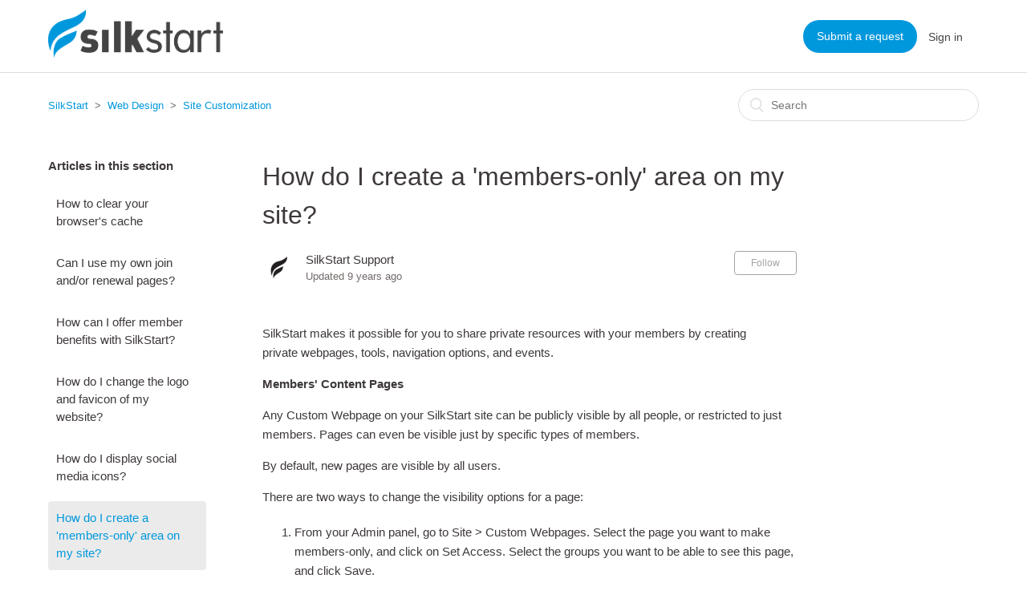

--- FILE ---
content_type: text/html; charset=utf-8
request_url: https://silkstartsupport.zendesk.com/hc/en-us/articles/203330860-How-do-I-create-a-members-only-area-on-my-site
body_size: 6026
content:
<!DOCTYPE html>
<html dir="ltr" lang="en-US">
<head>
  <meta charset="utf-8" />
  <!-- v26601 -->


  <title>How do I create a &#39;members-only&#39; area on my site? &ndash; SilkStart</title>

  <meta name="csrf-param" content="authenticity_token">
<meta name="csrf-token" content="">

  <meta name="description" content="SilkStart makes it possible for you to share private resources with your members by creating private webpages, tools, navigation options,..." /><meta property="og:image" content="https://silkstartsupport.zendesk.com/hc/theming_assets/01HZPBT98KD6AFT357YNS7NHVS" />
<meta property="og:type" content="website" />
<meta property="og:site_name" content="SilkStart" />
<meta property="og:title" content="How do I create a 'members-only' area on my site?" />
<meta property="og:description" content="SilkStart makes it possible for you to share private resources with your members by creating private webpages, tools, navigation options, and events.
Members' Content Pages
Any Custom Webpage on yo..." />
<meta property="og:url" content="https://silkstartsupport.zendesk.com/hc/en-us/articles/203330860-How-do-I-create-a-members-only-area-on-my-site" />
<link rel="canonical" href="https://silkstartsupport.zendesk.com/hc/en-us/articles/203330860-How-do-I-create-a-members-only-area-on-my-site">
<link rel="alternate" hreflang="en-us" href="https://silkstartsupport.zendesk.com/hc/en-us/articles/203330860-How-do-I-create-a-members-only-area-on-my-site">
<link rel="alternate" hreflang="x-default" href="https://silkstartsupport.zendesk.com/hc/en-us/articles/203330860-How-do-I-create-a-members-only-area-on-my-site">

  <link rel="stylesheet" href="//static.zdassets.com/hc/assets/application-43dc745333a4019d79cea53328730603.css" media="all" id="stylesheet" />
    <!-- Entypo pictograms by Daniel Bruce — www.entypo.com -->
    <link rel="stylesheet" href="//static.zdassets.com/hc/assets/theming_v1_support-e05586b61178dcde2a13a3d323525a18.css" media="all" />
  <link rel="stylesheet" type="text/css" href="/hc/theming_assets/506454/443764/style.css?digest=26357512827931">

  <link rel="icon" type="image/x-icon" href="/hc/theming_assets/01HZPBT9D3PBZSHDXTKH2KGYQA">

    <script src="//static.zdassets.com/hc/assets/jquery-09d07e20ce042ef10e301661ad1f316c.js"></script>
    <script>
(function(i,s,o,g,r,a,m){i['GoogleAnalyticsObject']=r;i[r]=i[r]||function(){
 (i[r].q=i[r].q||[]).push(arguments)},i[r].l=1*new Date();a=s.createElement(o),
 m=s.getElementsByTagName(o)[0];a.async=1;a.src=g;m.parentNode.insertBefore(a,m)
 })(window,document,'script','//www.google-analytics.com/analytics.js','ga');

ga('create', 'UA-76405709-1', 'auto');
ga('send', 'pageview');

</script>

    

  <meta content="width=device-width, initial-scale=1.0, maximum-scale=1.0, user-scalable=0" name="viewport" />

  <script type="text/javascript" src="/hc/theming_assets/506454/443764/script.js?digest=26357512827931"></script>
</head>
<body class="">
  
  
  

  <header class="header">
  <div class="logo">
    <a title="Home" href="/hc/en-us">
      <img src="/hc/theming_assets/01HZPBT98KD6AFT357YNS7NHVS" alt="Logo">
    </a>
  </div>
  <div class="nav-wrapper">
    <span class="icon-menu"></span>
    <nav class="user-nav" id="user-nav">
      
      <a class="submit-a-request" href="/hc/en-us/requests/new">Submit a request</a>
			  <a class="login" data-auth-action="signin" role="button" rel="nofollow" title="Opens a dialog" href="/hc/en-us/signin?return_to=https%3A%2F%2Fsilkstartsupport.zendesk.com%2Fhc%2Fen-us%2Farticles%2F203330860-How-do-I-create-a-members-only-area-on-my-site&amp;locale=en-us">Sign in</a>

    </nav>

  </div>
</header>


  <main role="main">
    <div class="container-divider"></div>
<div class="container">
  <nav class="sub-nav">
    <ol class="breadcrumbs">
  
    <li title="SilkStart">
      
        <a href="/hc/en-us">SilkStart</a>
      
    </li>
  
    <li title="Web Design">
      
        <a href="/hc/en-us/categories/202769048-Web-Design">Web Design</a>
      
    </li>
  
    <li title="Site Customization">
      
        <a href="/hc/en-us/sections/204335627-Site-Customization">Site Customization</a>
      
    </li>
  
</ol>

    <form role="search" class="search" data-search="" action="/hc/en-us/search" accept-charset="UTF-8" method="get"><input type="hidden" name="utf8" value="&#x2713;" autocomplete="off" /><input type="search" name="query" id="query" placeholder="Search" aria-label="Search" /></form>
  </nav>

  <div class="article-container" id="article-container">
    <section class="article-sidebar">
      <section class="section-articles collapsible-sidebar">
        <h3 class="collapsible-sidebar-title sidenav-title">Articles in this section</h3>
        <ul>
          
            <li>
              <a href="/hc/en-us/articles/14475458179483-How-to-clear-your-browser-s-cache" class="sidenav-item ">How to clear your browser&#39;s cache</a>
            </li>
          
            <li>
              <a href="/hc/en-us/articles/360025850614-Can-I-use-my-own-join-and-or-renewal-pages" class="sidenav-item ">Can I use my own join and/or renewal pages?</a>
            </li>
          
            <li>
              <a href="/hc/en-us/articles/115015693547-How-can-I-offer-member-benefits-with-SilkStart" class="sidenav-item ">How can I offer member benefits with SilkStart?</a>
            </li>
          
            <li>
              <a href="/hc/en-us/articles/201484674-How-do-I-change-the-logo-and-favicon-of-my-website" class="sidenav-item ">How do I change the logo and favicon of my website?</a>
            </li>
          
            <li>
              <a href="/hc/en-us/articles/207091667-How-do-I-display-social-media-icons" class="sidenav-item ">How do I display social media icons?</a>
            </li>
          
            <li>
              <a href="/hc/en-us/articles/203330860-How-do-I-create-a-members-only-area-on-my-site" class="sidenav-item current-article">How do I create a &#39;members-only&#39; area on my site?</a>
            </li>
          
            <li>
              <a href="/hc/en-us/articles/203069304-How-do-I-edit-the-look-and-feel-of-my-responsive-SilkStart-site" class="sidenav-item ">How do I edit the look and feel of my responsive SilkStart site?</a>
            </li>
          
            <li>
              <a href="/hc/en-us/articles/213755678-Can-I-change-where-a-user-is-directed-to-when-they-enter-my-URL-or-select-my-logo" class="sidenav-item ">Can I change where a user is directed to when they enter my URL or select my logo?</a>
            </li>
          
            <li>
              <a href="/hc/en-us/articles/211711328-Why-do-my-custom-fonts-sometimes-not-load-on-my-SilkStart-site" class="sidenav-item ">Why do my custom fonts sometimes not load on my SilkStart site?</a>
            </li>
          
            <li>
              <a href="/hc/en-us/articles/205368648-How-do-I-change-the-fonts-on-my-site" class="sidenav-item ">How do I change the fonts on my site?</a>
            </li>
          
        </ul>
        
      </section>
    </section>

    <article class="article">
      <header class="article-header">
        <h1 title="How do I create a &#39;members-only&#39; area on my site?" class="article-title">
          How do I create a &#39;members-only&#39; area on my site?
          
        </h1>

        <div class="article-author">
          <div class="avatar article-avatar">
            
            <img src="https://silkstartsupport.zendesk.com/system/photos/1310483488/SilkStart_SymbolBlack.png" alt="Avatar" class="user-avatar"/>
          </div>
          <div class="article-meta">
            
              SilkStart Support
            

            <div class="article-updated meta-data">Updated <time datetime="2016-12-28T21:42:20Z" title="2016-12-28T21:42:20Z" data-datetime="relative">December 28, 2016 21:42</time></div>
          </div>
        </div>
        <a class="article-subscribe" title="Opens a sign-in dialog" rel="nofollow" role="button" data-auth-action="signin" aria-selected="false" href="/hc/en-us/articles/203330860-How-do-I-create-a-members-only-area-on-my-site/subscription.html">Follow</a>
      </header>

      <section class="article-info">
        <div class="article-content">
          <div class="article-body"><p>SilkStart makes it possible for you to share private resources with your members by creating private webpages, tools, navigation options, and events.</p>
<p id="members-cpages"><strong>Members' Content Pages</strong></p>
<p>Any Custom Webpage on your SilkStart site can be publicly visible by all people, or restricted to just members. Pages can even be visible just by specific types of members.</p>
<p>By default, new pages are visible by all users.</p>
<p>There are two ways to change the visibility options for a page:</p>
<ol>
<li>From your Admin panel, go to Site &gt; Custom Webpages. Select the page you want to make members-only, and click on Set Access. Select the groups you want to be able to see this page, and click Save.</li>
<li>From any webpage, click on the orange Edit button on the right of the screen, and then click Options. Choose Set your Page Visibility. Choose all groups you want to be able to see this page, and click Save. Save your changes to the page.</li>
</ol>
<p><strong> Tool Privileges</strong></p>
<p>Different types of members can be granted access to view or contribute to all of your SilkStart tools, including your directory, blog, event calendar, and articles.</p>
<p>To learn more about setting different access privileges for these pages, see <a href="/hc/en-us/articles/202965554-How-do-I-set-permissions-for-my-members-">this</a> article.</p>
<p><strong>Members' Navigation Bars</strong></p>
<p>If you have created members-only pages, you may want to share these using a separate set of navigation options for members. You can create different navigation structures for all member plans, or for members of individual plans.</p>
<p>To learn more about creating different navigation bars for members, see <a href="/hc/en-us/articles/203104094">this</a> article.</p>
<p><strong>Members-Only Events</strong></p>
<p>The visibility of your events can be controlled in the Manage Permissions window. Beyond this, tickets for events and conferences can be made available to all users, or can be restricted to members only.</p>
<p>Learn more about creating private events or creating special ticket prices for your members <a href="/hc/en-us/articles/203332770">here</a>.</p></div>

          <div class="article-attachments">
            <ul class="attachments">
              
            </ul>
          </div>
        </div>
      </section>

      <footer>
        <div class="article-footer">
          <div class="article-share">
  <ul class="share">
    <li><a href="https://www.facebook.com/share.php?title=How+do+I+create+a+%27members-only%27+area+on+my+site%3F&u=https%3A%2F%2Fsilkstartsupport.zendesk.com%2Fhc%2Fen-us%2Farticles%2F203330860-How-do-I-create-a-members-only-area-on-my-site" class="share-facebook">Facebook</a></li>
    <li><a href="https://twitter.com/share?lang=en&text=How+do+I+create+a+%26%2339%3Bmembers-only%26%2339%3B+area+on+my+site%3F&url=https%3A%2F%2Fsilkstartsupport.zendesk.com%2Fhc%2Fen-us%2Farticles%2F203330860-How-do-I-create-a-members-only-area-on-my-site" class="share-twitter">Twitter</a></li>
    <li><a href="https://www.linkedin.com/shareArticle?mini=true&source=SilkStart&title=How+do+I+create+a+%27members-only%27+area+on+my+site%3F&url=https%3A%2F%2Fsilkstartsupport.zendesk.com%2Fhc%2Fen-us%2Farticles%2F203330860-How-do-I-create-a-members-only-area-on-my-site" class="share-linkedin">LinkedIn</a></li>
  </ul>

</div>
          
        </div>
        
          <div class="article-votes">
            <span class="article-votes-question">Was this article helpful?</span>
            <div class="article-votes-controls" role='radiogroup'>
              <a class="button article-vote article-vote-up" data-auth-action="signin" aria-selected="false" role="radio" rel="nofollow" title="Yes" href="/hc/en-us/signin?return_to=https%3A%2F%2Fsilkstartsupport.zendesk.com%2Fhc%2Fen-us%2Farticles%2F203330860-How-do-I-create-a-members-only-area-on-my-site"></a>
              <a class="button article-vote article-vote-down" data-auth-action="signin" aria-selected="false" role="radio" rel="nofollow" title="No" href="/hc/en-us/signin?return_to=https%3A%2F%2Fsilkstartsupport.zendesk.com%2Fhc%2Fen-us%2Farticles%2F203330860-How-do-I-create-a-members-only-area-on-my-site"></a>
            </div>
            <small class="article-votes-count">
              <span class="article-vote-label">0 out of 0 found this helpful</span>
            </small>
          </div>
        

        <div class="article-more-questions">
          Have more questions? <a href="/hc/en-us/requests/new">Submit a request</a>
        </div>
        <div class="article-return-to-top">
          <a href="#article-container">Return to top<span class="icon-arrow-up"></span></a>
        </div>
      </footer>

      <section class="article-relatives">
        <div data-recent-articles></div>
        
  <section class="related-articles">
    
      <h3 class="related-articles-title">Related articles</h3>
    
    <ul>
      
        <li>
          <a href="/hc/en-us/related/click?data=BAh7CjobZGVzdGluYXRpb25fYXJ0aWNsZV9pZGkE4%2BHuDDoYcmVmZXJyZXJfYXJ0aWNsZV9pZGkELJUeDDoLbG9jYWxlSSIKZW4tdXMGOgZFVDoIdXJsSSJLL2hjL2VuLXVzL2FydGljbGVzLzIxNjk4MTk4Ny1Ib3ctZG8tSS1zZXQtdmlzaWJpbGl0eS1mb3ItYS1jdXN0b20tcGFnZQY7CFQ6CXJhbmtpBg%3D%3D--c5ea81c99ace5963334853a7291dc9e459c777b1" rel="nofollow">How do I set visibility for a custom page?</a>
        </li>
      
        <li>
          <a href="/hc/en-us/related/click?data=BAh7CjobZGVzdGluYXRpb25fYXJ0aWNsZV9pZGkE0%2FdXDDoYcmVmZXJyZXJfYXJ0aWNsZV9pZGkELJUeDDoLbG9jYWxlSSIKZW4tdXMGOgZFVDoIdXJsSSJFL2hjL2VuLXVzL2FydGljbGVzLzIwNzA5MTY2Ny1Ib3ctZG8tSS1kaXNwbGF5LXNvY2lhbC1tZWRpYS1pY29ucwY7CFQ6CXJhbmtpBw%3D%3D--03584df0c2959cdcb38c6e44c19aa924a3389cb7" rel="nofollow">How do I display social media icons?</a>
        </li>
      
        <li>
          <a href="/hc/en-us/related/click?data=[base64]%3D--8ac12b36e22e890a4a068088f28268b04418401d" rel="nofollow">How do I change the name of my Application pages?</a>
        </li>
      
    </ul>
  </section>


      </section>
      <div class="article-comments" id="article-comments">
        <section class="comments">
          <header class="comment-overview">
            <h3 class="comment-heading">
              Comments
            </h3>
            <p class="comment-callout">0 comments</p>
            
          </header>

          <ul id="comments" class="comment-list">
            
          </ul>

          

          

          <p class="comment-callout">Please <a data-auth-action="signin" rel="nofollow" href="/hc/en-us/signin?return_to=https%3A%2F%2Fsilkstartsupport.zendesk.com%2Fhc%2Fen-us%2Farticles%2F203330860-How-do-I-create-a-members-only-area-on-my-site">sign in</a> to leave a comment.</p>
        </section>
      </div>
    </article>
  </div>
</div>

  </main>

  <footer class="footer">
  <div class="footer-inner">
    <!--<a title="Home" href="/hc/en-us">SilkStart</a>-->

    <div class="footer-language-selector">
      
    </div>
  </div>
</footer>



  <!-- / -->

  
  <script src="//static.zdassets.com/hc/assets/en-us.30751f9ce47536d1c1e9.js"></script>
  <script src="https://silkstartsupport.zendesk.com/auth/v2/host/without_iframe.js" data-brand-id="443764" data-return-to="https://silkstartsupport.zendesk.com/hc/en-us/articles/203330860-How-do-I-create-a-members-only-area-on-my-site" data-theme="hc" data-locale="en-us" data-auth-origin="443764,false,true"></script>

  <script type="text/javascript">
  /*

    Greetings sourcecode lurker!

    This is for internal Zendesk and legacy usage,
    we don't support or guarantee any of these values
    so please don't build stuff on top of them.

  */

  HelpCenter = {};
  HelpCenter.account = {"subdomain":"silkstartsupport","environment":"production","name":"SilkStart"};
  HelpCenter.user = {"identifier":"da39a3ee5e6b4b0d3255bfef95601890afd80709","email":null,"name":"","role":"anonymous","avatar_url":"https://assets.zendesk.com/hc/assets/default_avatar.png","is_admin":false,"organizations":[],"groups":[]};
  HelpCenter.internal = {"asset_url":"//static.zdassets.com/hc/assets/","web_widget_asset_composer_url":"https://static.zdassets.com/ekr/snippet.js","current_session":{"locale":"en-us","csrf_token":null,"shared_csrf_token":null},"usage_tracking":{"event":"article_viewed","data":"BAh7CDoLbG9jYWxlSSIKZW4tdXMGOgZFVDoPYXJ0aWNsZV9pZGkELJUeDDoKX21ldGF7DDoPYWNjb3VudF9pZGkDVroHOhNoZWxwX2NlbnRlcl9pZGkEIF/sCzoNYnJhbmRfaWRpA3TFBjoMdXNlcl9pZDA6E3VzZXJfcm9sZV9uYW1lSSIOQU5PTllNT1VTBjsGVDsASSIKZW4tdXMGOwZUOhphbm9ueW1vdXNfdHJhY2tpbmdfaWQw--50641026af2859fcd9ac508c66cca1a3f9b5e740","url":"https://silkstartsupport.zendesk.com/hc/activity"},"current_record_id":"203330860","current_record_url":"/hc/en-us/articles/203330860-How-do-I-create-a-members-only-area-on-my-site","current_record_title":"How do I create a 'members-only' area on my site?","current_text_direction":"ltr","current_brand_id":443764,"current_brand_name":"SilkStart","current_brand_url":"https://silkstartsupport.zendesk.com","current_brand_active":true,"current_path":"/hc/en-us/articles/203330860-How-do-I-create-a-members-only-area-on-my-site","show_autocomplete_breadcrumbs":true,"user_info_changing_enabled":false,"has_user_profiles_enabled":false,"has_end_user_attachments":true,"user_aliases_enabled":false,"has_anonymous_kb_voting":false,"has_multi_language_help_center":true,"show_at_mentions":false,"embeddables_config":{"embeddables_web_widget":false,"embeddables_help_center_auth_enabled":false,"embeddables_connect_ipms":false},"answer_bot_subdomain":"static","general_settings_url":"https://silkstartsupport.zendesk.com/hc/admin/general_settings?locale=en-us","user_segments_url":"https://silkstartsupport.zendesk.com/knowledge/user_segments?brand_id=443764","has_gather":true,"has_ckeditor":false,"has_community_enabled":false,"has_community_badges":false,"has_community_post_content_tagging":false,"has_gather_content_tags":false,"has_guide_content_tags":true,"has_user_segments":true,"has_answer_bot_web_form_enabled":false,"has_garden_modals":false,"theming_cookie_key":"hc-da39a3ee5e6b4b0d3255bfef95601890afd80709-2-preview","is_preview":false,"has_alternate_templates":false,"arrange_articles_url":"https://silkstartsupport.zendesk.com/knowledge/arrange?brand_id=443764","article_verification_url":"https://silkstartsupport.zendesk.com/knowledge/verification?brand_id=443764","has_article_verification":false,"guide_language_settings_url":"https://silkstartsupport.zendesk.com/hc/admin/language_settings?locale=en-us","docs_importer_url":"https://silkstartsupport.zendesk.com/knowledge/import_articles?brand_id=443764","content_tags_url":"https://silkstartsupport.zendesk.com/knowledge/content_tags?brand_id=443764","community_badges_url":"https://silkstartsupport.zendesk.com/knowledge/community_badges?brand_id=443764","community_settings_url":"https://silkstartsupport.zendesk.com/knowledge/community_settings?brand_id=443764","gather_plan_state":"subscribed","search_settings_url":"https://silkstartsupport.zendesk.com/knowledge/search_settings?brand_id=443764","has_search_settings_in_plan":true,"theming_api_version":1,"theming_settings":{"color_1":"#a4a4a5","color_2":"#0098dc","color_3":"#3e3939","color_4":"#444444","color_5":"#ffffff","font_1":"Helvetica, Arial, sans-serif","font_2":"Helvetica, Arial, sans-serif","logo":"/hc/theming_assets/01HZPBT98KD6AFT357YNS7NHVS","favicon":"/hc/theming_assets/01HZPBT9D3PBZSHDXTKH2KGYQA","homepage_background_image":"/hc/theming_assets/01HZPBT9JMG6HSWW0GYWCGCJEG","community_background_image":"/hc/theming_assets/01HZPBTA899A1NFT07B0EZV4Q9","community_image":"/hc/theming_assets/01HZPBTAT4MMVCNW83K77PPHHB"},"has_pci_credit_card_custom_field":false,"help_center_restricted":false,"is_assuming_someone_else":false,"flash_messages":[],"user_photo_editing_enabled":true,"user_preferred_locale":"en-us","base_locale":"en-us","login_url":"https://silkstartsupport.zendesk.com/access?brand_id=443764\u0026locale=en-us\u0026return_to=https%3A%2F%2Fsilkstartsupport.zendesk.com%2Fhc%2F","has_custom_statuses_enabled":false,"has_hc_generative_answers_setting_enabled":true,"has_generative_search_with_zgpt_enabled":false,"has_suggested_initial_questions_enabled":false,"has_guide_service_catalog":false,"has_service_catalog_search_poc":false,"has_service_catalog_itam":false,"has_csat_reverse_2_scale_in_mobile":false,"has_knowledge_navigation":false,"version":"v26601","dev_mode":false};
</script>

  <script src="//static.zdassets.com/hc/assets/moment-4ef0d82f9fc65c8a28f659aa3430955f.js"></script>
  <script src="//static.zdassets.com/hc/assets/hc_enduser-bedb18a23c2889ba6bad97d9b401e7aa.js"></script>
  
  
</body>
</html>

--- FILE ---
content_type: text/plain
request_url: https://www.google-analytics.com/j/collect?v=1&_v=j102&a=817805582&t=pageview&_s=1&dl=https%3A%2F%2Fsilkstartsupport.zendesk.com%2Fhc%2Fen-us%2Farticles%2F203330860-How-do-I-create-a-members-only-area-on-my-site&ul=en-us%40posix&dt=How%20do%20I%20create%20a%20%27members-only%27%20area%20on%20my%20site%3F%20%E2%80%93%20SilkStart&sr=1280x720&vp=1280x720&_u=IEBAAEABAAAAACAAI~&jid=1545472077&gjid=1024308899&cid=1971514801.1762511104&tid=UA-76405709-1&_gid=1113411457.1762511104&_r=1&_slc=1&z=194193558
body_size: -454
content:
2,cG-K0ZF0GE52Y